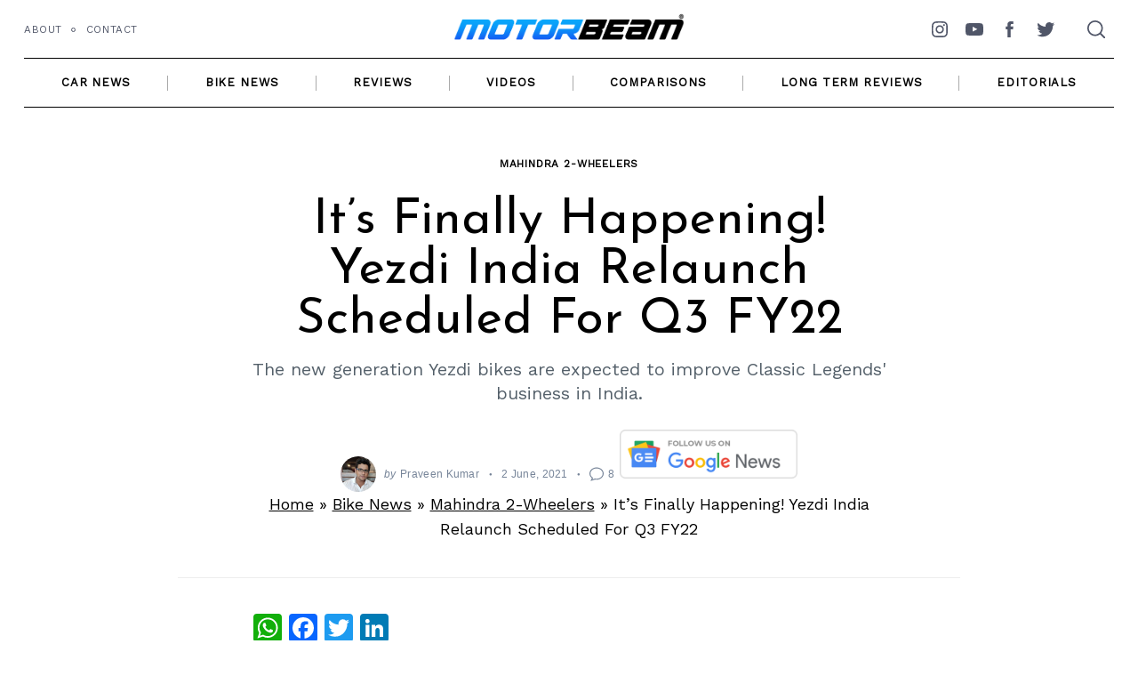

--- FILE ---
content_type: text/html; charset=utf-8
request_url: https://disqus.com/embed/comments/?base=default&f=motorbeamcomments&t_i=280337%20https%3A%2F%2Fwww.motorbeam.com%2F%3Fp%3D280337&t_u=https%3A%2F%2Fwww.motorbeam.com%2Fyezdi-india-relaunch-scheduled-for-q3-fy22%2F&t_e=It%E2%80%99s%20Finally%20Happening!%20Yezdi%20India%20Relaunch%20Scheduled%20For%20Q3%20FY22&t_d=It%E2%80%99s%20Finally%20Happening!%20Yezdi%20India%20Relaunch%20Scheduled%20For%20Q3%20FY22&t_t=It%E2%80%99s%20Finally%20Happening!%20Yezdi%20India%20Relaunch%20Scheduled%20For%20Q3%20FY22&s_o=default
body_size: 3005
content:
<!DOCTYPE html>

<html lang="en" dir="ltr" class="not-supported type-">

<head>
    <title>Disqus Comments</title>

    
    <meta name="viewport" content="width=device-width, initial-scale=1, maximum-scale=1, user-scalable=no">
    <meta http-equiv="X-UA-Compatible" content="IE=edge"/>

    <style>
        .alert--warning {
            border-radius: 3px;
            padding: 10px 15px;
            margin-bottom: 10px;
            background-color: #FFE070;
            color: #A47703;
        }

        .alert--warning a,
        .alert--warning a:hover,
        .alert--warning strong {
            color: #A47703;
            font-weight: bold;
        }

        .alert--error p,
        .alert--warning p {
            margin-top: 5px;
            margin-bottom: 5px;
        }
        
        </style>
    
    <style>
        
        html, body {
            overflow-y: auto;
            height: 100%;
        }
        

        #error {
            display: none;
        }

        .clearfix:after {
            content: "";
            display: block;
            height: 0;
            clear: both;
            visibility: hidden;
        }

        
    </style>

</head>
<body>
    

    
    <div id="error" class="alert--error">
        <p>We were unable to load Disqus. If you are a moderator please see our <a href="https://docs.disqus.com/help/83/"> troubleshooting guide</a>. </p>
    </div>

    
    <script type="text/json" id="disqus-forumData">{"session":{"canModerate":false,"audienceSyncVerified":false,"canReply":true,"mustVerify":false,"recaptchaPublicKey":"6LfHFZceAAAAAIuuLSZamKv3WEAGGTgqB_E7G7f3","mustVerifyEmail":false},"forum":{"aetBannerConfirmation":null,"founder":"400060601","twitterName":"motorbeam","commentsLinkOne":"1 Comment","guidelines":null,"disableDisqusBrandingOnPolls":false,"commentsLinkZero":"0 Comments","disableDisqusBranding":false,"id":"motorbeamcomments","createdAt":"2014-08-19T05:27:22.353981","category":"News","aetBannerEnabled":false,"aetBannerTitle":null,"raw_guidelines":null,"initialCommentCount":null,"votingType":null,"daysUnapproveNewUsers":null,"installCompleted":true,"moderatorBadgeText":"Turbocharged","commentPolicyText":null,"aetEnabled":false,"channel":null,"sort":4,"description":null,"organizationHasBadges":true,"newPolicy":true,"raw_description":null,"customFont":null,"language":"en","adsReviewStatus":1,"commentsPlaceholderTextEmpty":null,"daysAlive":0,"forumCategory":{"date_added":"2016-01-28T01:54:31","id":7,"name":"News"},"linkColor":null,"colorScheme":"light","pk":"3170861","commentsPlaceholderTextPopulated":null,"permissions":{},"commentPolicyLink":"https://www.motorbeam.com/comment-policy/","aetBannerDescription":null,"favicon":{"permalink":"https://disqus.com/api/forums/favicons/motorbeamcomments.jpg","cache":"https://c.disquscdn.com/uploads/forums/317/861/favicon.png"},"name":"MotorBeam","commentsLinkMultiple":"{num} Comments","settings":{"threadRatingsEnabled":false,"adsDRNativeEnabled":false,"behindClickEnabled":false,"disable3rdPartyTrackers":false,"adsVideoEnabled":false,"adsProductVideoEnabled":false,"adsPositionBottomEnabled":true,"ssoRequired":false,"contextualAiPollsEnabled":false,"unapproveLinks":true,"adsPositionRecommendationsEnabled":false,"adsEnabled":true,"adsProductLinksThumbnailsEnabled":true,"hasCustomAvatar":false,"organicDiscoveryEnabled":false,"adsProductDisplayEnabled":false,"adsProductLinksEnabled":true,"audienceSyncEnabled":false,"threadReactionsEnabled":true,"linkAffiliationEnabled":false,"adsPositionAiPollsEnabled":false,"disableSocialShare":false,"adsPositionTopEnabled":false,"adsProductStoriesEnabled":false,"sidebarEnabled":false,"adultContent":false,"allowAnonVotes":false,"gifPickerEnabled":true,"mustVerify":true,"badgesEnabled":false,"mustVerifyEmail":true,"allowAnonPost":false,"unapproveNewUsersEnabled":false,"mediaembedEnabled":true,"aiPollsEnabled":false,"userIdentityDisabled":false,"adsPositionPollEnabled":false,"discoveryLocked":false,"validateAllPosts":false,"adsSettingsLocked":false,"isVIP":false,"adsPositionInthreadEnabled":false},"organizationId":4888621,"typeface":"auto","url":"https://www.motorbeam.com","daysThreadAlive":0,"avatar":{"small":{"permalink":"https://disqus.com/api/forums/avatars/motorbeamcomments.jpg?size=32","cache":"//a.disquscdn.com/1768293611/images/noavatar32.png"},"large":{"permalink":"https://disqus.com/api/forums/avatars/motorbeamcomments.jpg?size=92","cache":"//a.disquscdn.com/1768293611/images/noavatar92.png"}},"signedUrl":"https://disq.us/?url=https%3A%2F%2Fwww.motorbeam.com&key=cvZomiNZIzzj2HWsNFqLeg"}}</script>

    <div id="postCompatContainer"><div class="comment__wrapper"><div class="comment__name clearfix"><img class="comment__avatar" src="https://c.disquscdn.com/uploads/users/11974/7928/avatar92.jpg?1435664324" width="32" height="32" /><strong><a href="">karikor</a></strong> &bull; 4 years ago
        </div><div class="comment__content"><p>The scrambler design looks appetizing</p></div></div><div class="comment__wrapper"><div class="comment__name clearfix"><img class="comment__avatar" src="https://c.disquscdn.com/uploads/users/15710/6260/avatar92.jpg?1715680188" width="32" height="32" /><strong><a href="">Joseph Christy</a></strong> &bull; 4 years ago
        </div><div class="comment__content"><p>If the spy picture is anything to go by, then this Yezdi model looks like a proper competitor to CB350 RS and the upcoming RE Hunter.</p></div></div><div class="comment__wrapper"><div class="comment__name clearfix"><img class="comment__avatar" src="https://c.disquscdn.com/uploads/users/25824/4391/avatar92.jpg?1745433894" width="32" height="32" /><strong><a href="">Being Shenoy</a></strong> &bull; 4 years ago
        </div><div class="comment__content"><p>Meko toh ye Husqvarna ka competitor lag rha hai</p></div></div><div class="comment__wrapper"><div class="comment__name clearfix"><img class="comment__avatar" src="https://c.disquscdn.com/uploads/users/15710/6260/avatar92.jpg?1715680188" width="32" height="32" /><strong><a href="">Joseph Christy</a></strong> &bull; 4 years ago
        </div><div class="comment__content"><p>Yup, More like Husqvarna Svartpilen ka competitor in looks</p></div></div><div class="comment__wrapper"><div class="comment__name clearfix"><img class="comment__avatar" src="https://c.disquscdn.com/uploads/users/12987/2417/avatar92.jpg?1602344109" width="32" height="32" /><strong><a href="">I have spoken!</a></strong> &bull; 4 years ago
        </div><div class="comment__content"><p>Hope Mahindra will not screw this brand, they have disappointed "JAWA" fans</p></div></div><div class="comment__wrapper"><div class="comment__name clearfix"><img class="comment__avatar" src="https://c.disquscdn.com/uploads/users/25003/8146/avatar92.jpg?1499352662" width="32" height="32" /><strong><a href="">The Dark Knight</a></strong> &bull; 4 years ago
        </div><div class="comment__content"><p>They should launch it under jawa brand. You can't randomly gamble here. They have to build jawa first.</p></div></div><div class="comment__wrapper"><div class="comment__name clearfix"><img class="comment__avatar" src="//a.disquscdn.com/1768293611/images/noavatar92.png" width="32" height="32" /><strong><a href="">VASUDEV BABU</a></strong> &bull; 4 years ago
        </div><div class="comment__content"><p>I am not sure how successful it will be..... still concerned about the exhaust note it has (very bad)...<br>Yezdi &amp; Jawa were iconic because of their exhaust sound.... but these new gen Jawa's are missing both the character &amp; soul....<br>Mahindra should work on there sound Engineering.... at least mojo had a very good exhaust note...</p></div></div><div class="comment__wrapper"><div class="comment__name clearfix"><img class="comment__avatar" src="https://c.disquscdn.com/uploads/users/12987/2417/avatar92.jpg?1602344109" width="32" height="32" /><strong><a href="">I have spoken!</a></strong> &bull; 4 years ago
        </div><div class="comment__content"><p>doesnt look yezdi from any angle</p></div></div></div>


    <div id="fixed-content"></div>

    
        <script type="text/javascript">
          var embedv2assets = window.document.createElement('script');
          embedv2assets.src = 'https://c.disquscdn.com/embedv2/latest/embedv2.js';
          embedv2assets.async = true;

          window.document.body.appendChild(embedv2assets);
        </script>
    



    
</body>
</html>


--- FILE ---
content_type: text/html; charset=utf-8
request_url: https://www.google.com/recaptcha/api2/aframe
body_size: 268
content:
<!DOCTYPE HTML><html><head><meta http-equiv="content-type" content="text/html; charset=UTF-8"></head><body><script nonce="35LtU50fVXSb9C97F2B4fg">/** Anti-fraud and anti-abuse applications only. See google.com/recaptcha */ try{var clients={'sodar':'https://pagead2.googlesyndication.com/pagead/sodar?'};window.addEventListener("message",function(a){try{if(a.source===window.parent){var b=JSON.parse(a.data);var c=clients[b['id']];if(c){var d=document.createElement('img');d.src=c+b['params']+'&rc='+(localStorage.getItem("rc::a")?sessionStorage.getItem("rc::b"):"");window.document.body.appendChild(d);sessionStorage.setItem("rc::e",parseInt(sessionStorage.getItem("rc::e")||0)+1);localStorage.setItem("rc::h",'1769325683117');}}}catch(b){}});window.parent.postMessage("_grecaptcha_ready", "*");}catch(b){}</script></body></html>